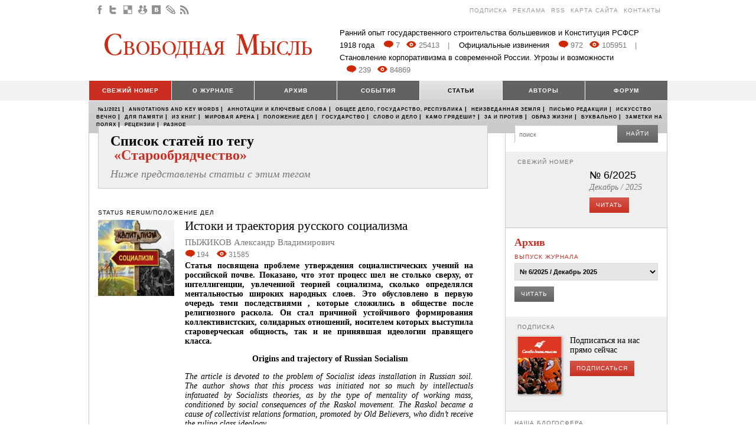

--- FILE ---
content_type: application/javascript
request_url: http://svom.info/static/js/ScrollGallery.js
body_size: 6086
content:
var SVM = SVM || {};

SVM.ScrollGallery = function(options) 
{
	this.settings =
    {
		container: null,
    	arrows: false,
		paginator: false,
		pages: false,
		mode: "block",
		pagesCount: null,
		currentPage: 1,
		mousewheel: false,
		autoScroll: false,
		autoScrollPause: false,
		delta: 0,
		enabled: true,
		timeout: 2000,
		timer: null,
		nextPage: 2,
		itemsPerPage: null
    };
	
	$.extend(this.settings, options);
	
	// vars
		   
	this._container = this.settings.container.find('.overflow');
	this._slider = this.settings.container.find('.slider');
	this._leftArrow = null;
	this._rightArrow = null;
	this._pagesCount = null;
	this._paginator = this.settings.container.find('.js-paginator');
	this._pagerBtns = null;
	this._currentPage = null;

	this.init();
};

SVM.ScrollGallery.prototype = 
{
	/// PUBLIC
	
	init: function()
	{
		
		var me = this;
		
		if (this.settings.container.attr('rel'))
		{
			this.settings.delta = this.settings.container.attr('rel')*1;
		}
		
		this.refresh();
		
		this.settings.container.bind('refresh', function()
		{
			me.refresh();
		});
		
		if (this.settings.paginator)
		{
			this._paginatorInit();
			
			// Scroll by pages
	
			this._pagerBtns.click(function()
			{
				if ( !$(this).hasClass('active') )
				{
					me._scrollToPage( $(this).attr('page') );
					me.settings.autoScrollPause = true;
				}
			});
		}
	
		if ( ( this.settings.autoScroll ) && ( this.settings.pagesCount > 1 ) )
		{
			this._autoScroll();
			
			$(document).bind('stopAutoScroll', function()
			{
				
				clearTimeout(me.settings.timer);
				me.settings.autoScrollPause = true;
				
			}).bind('resumeAutoScroll', function()
			{
				if (me.settings.autoScrollPause)
				{
					me.settings.autoScrollPause = false;
					me._scrollToPage(me.settings.nextPage);
					me._autoScroll();
				}
				
			});
		}
		
		if ( this.settings.arrows )
		{
			this._leftArrow = this.settings.container.find('.left');
			this._rightArrow = this.settings.container.find('.right');
			
			this._leftArrow.filter('.js-scrollBack').click(function()
			{
					me._scrollToPage( me.settings.currentPage*1-1 );
					me.settings.autoScrollPause = true;
					
					return false;
			});
			
			this._rightArrow.filter('.js-scrollForward').click(function()
			{
					me._scrollToPage( me.settings.currentPage*1+1 );
					me.settings.autoScrollPause = true;
					
					return false;
			});
			
			//this._checkArrows();
			
		}
		
		// Scroll by mousewheel
		
		if ( this.settings.mousewheel )
		{
			
			
			this._container.mousewheel(function(event, delta ) {
				
				if ((delta > 0) && (!me._leftArrow.hasClass('hidden'))) {
					
					me._scrollToPage( me.settings.currentPage-1 );
					
				} 
				
				if ((delta < 0) && (!me._rightArrow.hasClass('hidden'))) {
					
					me._scrollToPage( me.settings.currentPage+1 );
					
				}
				
				return false;
						
			});
			
		}

	},
	
	refresh: function()
	{
		
		if (this.settings.itemsPerPage)
		{
			this.settings.pagesCount = Math.ceil(this._slider.width()/( (this._container.find('.item:first').width()+this.settings.delta)*this.settings.itemsPerPage - this.settings.delta) );
		} else {
			this.settings.pagesCount = Math.ceil(this._slider.width()/(this._container.width()+this.settings.delta));
		}
		
		if (this.settings.pages) {
			this._pagesCount = this.settings.container.find('.js-pagesCount');
			this._currentPage = this.settings.container.find('.js-currentPage');
			this._pagesCount.text(this.settings.pagesCount);
		}
	},
	
	/// PRIVATE
	
	// Paginator init
	_paginatorInit: function()
	{
		
		
		for (i=1; i<= this.settings.pagesCount; i++) {
			this._paginator.append('<i class="b-scroll-paginator__item" page="' + i +  '">&bull;</i>');
		}
			   
		this._paginator.find('.b-scroll-paginator__item:first').addClass('active');
		this._pagerBtns = this._paginator.find('.b-scroll-paginator__item');
		
	},
	
	// Method hide/show scroll arrows
	_checkArrows: function()
	{
		
		if ( this.settings.currentPage == 1 ) {
			this._leftArrow.addClass('hidden');
		} else {
			this._leftArrow.removeClass('hidden');
		}
		
		if ( this.settings.currentPage == this.settings.pagesCount ) {
			this._rightArrow.addClass('hidden');
		} else {
			this._rightArrow.removeClass('hidden');
		}
		
   },
   
   // Scroll to page number
   _scrollToPage: function(page)
   {
		
		if ( (this.settings.enabled) && (page > 0) && (page <= this.settings.pagesCount ) )
		{
			
			var me = this;  
			
			if (this.settings.itemsPerPage)
			{
				var newLeft = -(this._container.find('.item:first').width()+this.settings.delta)*this.settings.itemsPerPage*(page - 1);
			} else {
				var newLeft = (-this.settings.delta - this._container.width())*( page - 1 );
			}
			
			if (this.settings.pages) {
				this._currentPage.text(page);
			}

			this._slider.animate({left: newLeft + "px"}, { duration: 500, easing: "easeInOutQuad", complete: function() { me.settings.enabled = true; } } );
			this.settings.enabled = false;
			this.settings.currentPage = page;

			if (this.settings.paginator)
			{
				this._pagerBtns.removeClass('active');
				$(this._pagerBtns[page-1]).addClass('active');
			}

			if ( this.settings.arrows )
			{
				//this._checkArrows();
			}
			
		}
	
   },
   
   // Автоматическая цикличная прокрутка галлереи  
   _autoScroll: function()
   {
	   var me = this;
	
		if (me.settings.currentPage != me.settings.pagesCount)
		{
			me.settings.nextPage=  me.settings.currentPage + 1;
		} else {
			me.settings.nextPage = 1;
		}
	   
	   this.settings.timer = setTimeout(function()
		{
			
			if ( !me.settings.autoScrollPause )
			{
				
				me._scrollToPage(me.settings.nextPage);
				
			} else {
				 setTimeout(function()
				{
					me.settings.autoScrollPause = false;
				}, 20000);
			}

			me._autoScroll();
			
		}, me.settings.timeout);
   }
      
	
};

$.fn.ScrollGallery = function(options)
{
	this.each(function()
	{
		// options
		options = $.extend(options, {container: $(this)});
		
		// create
		ScrollGallery = new SVM.ScrollGallery(options);
	
	});
};